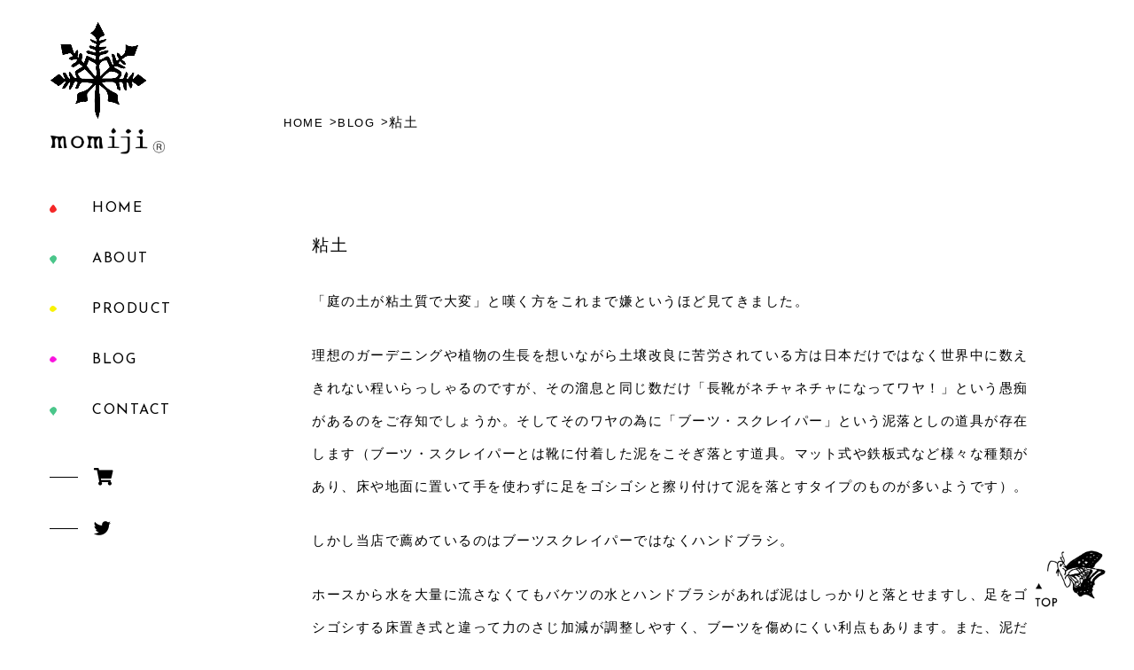

--- FILE ---
content_type: text/html; charset=UTF-8
request_url: https://momiji-s.com/blog/3265/
body_size: 49049
content:
<!DOCTYPE html><html lang="ja"><head><meta charset="UTF-8"><meta name="viewport" content="width=device-width, initial-scale=1.0"><style media="all">@charset "UTF-8";*,*:before,*:after{-webkit-box-sizing:border-box;box-sizing:border-box}body,h1,h2,h3,h4,p{margin:0}ul{list-style:none;padding:0}html:focus-within{scroll-behavior:smooth}body{min-height:100vh;text-rendering:optimizeSpeed;line-height:1.5}a:not([class]){-webkit-text-decoration-skip:ink;text-decoration-skip-ink:auto}img{max-width:100%;display:block}input,button,textarea,select{font:inherit}@media (prefers-reduced-motion:reduce){html:focus-within{scroll-behavior:auto}*,*:before,*:after{-webkit-animation-duration:.01ms !important;animation-duration:.01ms !important;-webkit-animation-iteration-count:1 !important;animation-iteration-count:1 !important;-webkit-transition-duration:.01ms !important;transition-duration:.01ms !important;scroll-behavior:auto !important}}input[type=submit],input[type=button]{border-radius:0;-webkit-box-sizing:content-box;-webkit-appearance:button;-moz-appearance:button;appearance:button;border:none;-webkit-box-sizing:border-box;box-sizing:border-box;cursor:pointer}input[type=submit]::-webkit-search-decoration,input[type=button]::-webkit-search-decoration{display:none}input[type=submit]::focus,input[type=button]::focus{outline-offset:-2px}body{font-family:"Hiragino Kaku Gothic ProN","ヒラギノ角ゴ ProN W3",YuGothic,"Yu Gothic",sans-serif;font-size:15px;letter-spacing:.1em;line-height:2.5em;word-break:break-all}@media screen and (min-width:1600px){body{font-size:16px}}@media screen and (max-width:768px){body{font-size:14px}}@media screen and (max-width:480px){body{line-height:2.35em}}a{text-decoration:none;color:#999;-webkit-transition:.3s;transition:.3s}a:hover{opacity:.7;-webkit-transition:.3s;transition:.3s}h1,h2,h3,h4{font-family:"futura","Josefin Sans","Hiragino Kaku Gothic ProN","ヒラギノ角ゴ ProN W3",YuGothic,"Yu Gothic",sans-serif;font-weight:400}table{width:calc(100% - 80px);margin:40px 40px 56px}@media screen and (min-width:1600px){table{margin:56px 40px}}@media screen and (max-width:480px){table{width:100%;margin:40px 0}}.wrapper{width:calc(100% - 320px);margin-left:320px}@media screen and (min-width:1600px){.wrapper{width:calc(100% - 450px);margin-left:450px}}@media screen and (max-width:768px){.wrapper{width:90%;margin:auto}}.wp-block-image{margin-left:0;margin-right:0}.wp-block-image img{height:100%;-o-object-fit:contain;object-fit:contain}.loading{position:fixed;width:100vw;height:100vh;background:#fff;-webkit-perspective:500px;perspective:500px;z-index:11000}.loading img{position:absolute;width:180px;margin:auto;top:calc(50% - 150px);left:0;right:0;-o-object-fit:contain;object-fit:contain;-webkit-transform:rotateY(0);transform:rotateY(0);-webkit-animation:rotate 6s infinite;animation:rotate 6s infinite}@-webkit-keyframes rotate{0%{-webkit-transform:rotateY(0);transform:rotateY(0)}15%{-webkit-transform:rotateY(270deg);transform:rotateY(270deg)}30%{-webkit-transform:rotateY(0);transform:rotateY(0)}100%{-webkit-transform:rotateY(0);transform:rotateY(0)}}@keyframes rotate{0%{-webkit-transform:rotateY(0);transform:rotateY(0)}15%{-webkit-transform:rotateY(270deg);transform:rotateY(270deg)}30%{-webkit-transform:rotateY(0);transform:rotateY(0)}100%{-webkit-transform:rotateY(0);transform:rotateY(0)}}@-webkit-keyframes move{0%{-webkit-transform:rotate(0);transform:rotate(0)}47%{-webkit-transform:rotate(0);transform:rotate(0)}48%{-webkit-transform:rotate(-3deg);transform:rotate(-3deg)}50%{-webkit-transform:rotate(10deg);transform:rotate(10deg)}52%{-webkit-transform:rotate(-10deg);transform:rotate(-10deg)}54%{-webkit-transform:rotate(3deg);transform:rotate(3deg)}55%{-webkit-transform:rotate(0);transform:rotate(0)}100%{-webkit-transform:rotate(0);transform:rotate(0)}}@keyframes move{0%{-webkit-transform:rotate(0);transform:rotate(0)}47%{-webkit-transform:rotate(0);transform:rotate(0)}48%{-webkit-transform:rotate(-3deg);transform:rotate(-3deg)}50%{-webkit-transform:rotate(10deg);transform:rotate(10deg)}52%{-webkit-transform:rotate(-10deg);transform:rotate(-10deg)}54%{-webkit-transform:rotate(3deg);transform:rotate(3deg)}55%{-webkit-transform:rotate(0);transform:rotate(0)}100%{-webkit-transform:rotate(0);transform:rotate(0)}}.header{position:fixed;width:320px;height:100vh;background:#fff;z-index:1000}@media screen and (min-width:1600px){.header{width:450px}}@media screen and (max-width:768px){.header{width:100%;height:120px;background:rgba(255,255,255,.8)}}@media screen and (max-width:480px){.header{height:80px}}.header-inner{padding-top:24px;padding-left:56px}@media screen and (min-width:1600px){.header-inner{padding-top:48px;padding-left:72px}}@media screen and (max-width:768px){.header-inner{padding-top:8px;padding-left:0}}@media screen and (max-width:768px){.header-logo{height:112px}}@media screen and (max-width:480px){.header-logo{height:72px}}.header-logo a{display:block}@media screen and (max-width:768px){.header-logo a{display:inline-block}}.header-logo img._anime{width:110px;-webkit-transform:rotate(0);-ms-transform:rotate(0);transform:rotate(0);-webkit-animation:move 15s infinite;animation:move 15s infinite}@media screen and (min-width:1600px){.header-logo img._anime{width:144px}}@media screen and (max-width:768px){.header-logo img._anime{width:80px;margin-left:24px}}@media screen and (max-width:480px){.header-logo img._anime{width:50px;margin-left:16px}}.header-logo img._bottom{margin-top:8px;width:130px;max-width:auto}@media screen and (min-width:1600px){.header-logo img._bottom{width:164px}}@media screen and (max-width:768px){.header-logo img._bottom{margin-top:0;width:100px;margin-left:24px}}@media screen and (max-width:480px){.header-logo img._bottom{width:60px;margin-left:16px}}.gnav{margin:32px 0 0}@media screen and (min-width:1600px){.gnav{margin:40px 0 0}}@media screen and (max-width:768px){.gnav{display:none}}.gnav-list._sub{display:none;position:absolute;top:3px;right:8px;z-index:1000}@media screen and (min-width:1600px){.gnav-list._sub{top:8px;right:16px}}.gnav-item{position:relative;font-family:"futura","Josefin Sans",sans-serif;padding:10px 0 10px 48px;background-position:left 0 top 24px;background-repeat:no-repeat;background-size:8px auto}.gnav-item._red{background-image:url([data-uri])}.gnav-item._green{background-image:url([data-uri])}.gnav-item._yellow{background-image:url([data-uri])}.gnav-item._pink{background-image:url([data-uri])}@media screen and (min-width:1600px){.gnav-item{padding-left:64px;background-position:left 0 top 28px}}.gnav-item a{display:block;font-size:1rem;color:#000}@media screen and (min-width:1600px){.gnav-item a{font-size:1.2rem;padding:3px 0}}.gnav-item._sub{width:104px;padding:8px;background:rgba(240,240,240,.5)}.gnav-item._sub:hover{background:#eee}@media screen and (min-width:1600px){.gnav-item._sub{width:150px;padding:8px 24px}}.gnav-item._sub a{color:#666;font-size:.9rem}.spnav{display:none;margin-top:0}@media screen and (max-width:768px){.spnav{display:block}}.spnav-trigger{position:fixed;width:40px;top:12px;right:3%;cursor:pointer;z-index:10000}@media screen and (max-width:480px){.spnav-trigger{width:30px;right:4%}}.spnav-trigger span{position:absolute;content:"";width:100%;height:3px;background:#000;-webkit-transition:.4s;transition:.4s}.spnav-trigger span:first-child{top:28px}@media screen and (max-width:480px){.spnav-trigger span:first-child{top:13px}}.spnav-trigger span:nth-child(2){top:45px}@media screen and (max-width:480px){.spnav-trigger span:nth-child(2){top:25px}}.spnav-trigger span:last-child{top:62px}@media screen and (max-width:480px){.spnav-trigger span:last-child{top:37px}}.spnav-trigger._open span{top:40px;-webkit-transition:.4s;transition:.4s}@media screen and (max-width:480px){.spnav-trigger._open span{top:22px}}.spnav-trigger._open span:first-child{-webkit-transform:rotate(45deg);-ms-transform:rotate(45deg);transform:rotate(45deg)}.spnav-trigger._open span:nth-child(2){display:none}.spnav-trigger._open span:last-child{-webkit-transform:rotate(-45deg);-ms-transform:rotate(-45deg);transform:rotate(-45deg)}.spnav-list{display:none;width:100%;height:100vh;top:120px;left:0;margin:0;padding-top:15vh;padding-left:0;background:rgba(255,255,255,.8)}@media screen and (max-width:480px){.spnav-list{top:80px;padding:10vh 0}}.spnav-list._sub{display:none;height:auto;padding:10px 0 0;background:0 0}.spnav-item{font-family:"futura","Josefin Sans",sans-serif;padding:1rem 0;background-position:left 0 top 25px;background-repeat:no-repeat;background-size:0}@media screen and (max-width:480px){.spnav-item{padding:.8rem 0}}.spnav-item a{display:block;color:#000;font-size:1.2rem;text-align:center}.spnav-item._sub{padding:calc(1rem + 5px) 0 5px}.spnav-item._sub a{color:#666;font-size:.9rem}@media screen and (max-width:480px){.spnav-item._sub{padding:calc(0.6rem + 5px) 0 5px}}.sns{margin:20px 0;padding-left:50px}@media screen and (min-width:1600px){.sns{margin:30px 0 0;padding-left:56px}}@media screen and (max-width:768px){.sns{display:none}}.sns-item{position:relative;padding:8px 0 12px}@media screen and (min-width:1600px){.sns-item{padding:8px 0 16px}}.sns-item:before{position:absolute;content:"";width:32px;height:1px;background:#000;top:26px;left:-50px}@media screen and (min-width:1600px){.sns-item:before{top:28px;left:-56px}}.sns-item a{font-size:1.2rem;color:#000}@media screen and (min-width:1600px){.sns-item a{font-size:1.4rem}}.main{padding-right:80px;min-height:calc(100vh - 200px)}@media screen and (min-width:1600px){.main{padding-right:110px}}@media print,screen and (max-width:1024px){.main{padding-right:64px}}@media screen and (max-width:768px){.main{padding-top:144px;padding-right:0}}@media screen and (max-width:480px){.main{padding-top:88px}}.main._single{margin:auto;padding-top:104px;padding-bottom:80px;width:100%}@media screen and (max-width:480px){.main._single{padding-bottom:0}}.main._single._product{width:75%}@media print,screen and (max-width:1024px){.main._single._product{width:100%}}.content{padding-bottom:80px}.content h2{margin:48px 0 8px}.content h3{margin:32px 0 8px}.content h4{margin:24px 0 8px}.content p{margin:16px 0 24px}.content._single{margin:auto;padding:56px 32px 0}@media print,screen and (max-width:1024px){.content._single{padding:56px 16px 0}}@media screen and (max-width:480px){.content._single{padding:20px 0}}.content-ttl{margin-bottom:24px;font-size:1.2rem}@media screen and (min-width:1600px){.content-ttl{font-size:1.4rem}}@media screen and (max-width:480px){.content-ttl{margin-bottom:10px;font-size:1.05rem}}.footer{margin-top:56px;position:relative;border-top:1px solid #000}@media screen and (min-width:1600px){.footer{margin-top:96px}}.footer-inner{margin-left:360px;padding:32px 32px 24px}@media screen and (min-width:1600px){.footer-inner{margin-left:500px;padding:64px 32px 40px}}@media print,screen and (max-width:1024px){.footer-inner{margin-left:320px}}@media screen and (max-width:768px){.footer-inner{margin-left:0}}@media screen and (max-width:480px){.footer-inner{padding:16px 5% 8px}}.footer-ttl{margin-bottom:3px}@media screen and (min-width:1600px){.footer-ttl{margin-bottom:8px}}@media screen and (max-width:480px){.footer-ttl{margin-bottom:0}}.footer-ttl a{display:inline-block;padding:10px 20px 10px 0;-webkit-transition:.3s;transition:.3s}@media screen and (min-width:1600px){.footer-ttl a{padding:20px 20px 20px 0}}@media screen and (max-width:480px){.footer-ttl a{padding:8px 8px 3px 0}}.footer-ttl a:hover{opacity:.8;-webkit-transition:.3s;transition:.3s}.footer-ttl img{width:200px}@media screen and (min-width:1600px){.footer-ttl img{width:250px}}@media screen and (max-width:480px){.footer-ttl img{width:144px}}.footer-txt{margin-bottom:40px;font-family:"futura light",sans-serif;font-size:.8rem;line-height:1.8rem;letter-spacing:.08em;visibility:hidden}@media screen and (min-width:1600px){.footer-txt{margin-bottom:56px;font-size:.85rem}}@media screen and (max-width:480px){.footer-txt{margin-bottom:24px;font-size:.7rem;line-height:2em}}.footer-copyright{font-family:"futura",sans-serif;font-size:.6rem;letter-spacing:.03em}@media screen and (max-width:480px){.footer-copyright{font-size:.5rem}}.footer-bk{position:absolute;width:calc(100% - 450px);height:100%;top:0;right:0;background:url(//momiji-s.com/wp/wp-content/themes/momiji/css/../img/footer_bk-gray.png) no-repeat left 250px center/cover;z-index:-1}@media screen and (min-width:1600px){.footer-bk{width:calc(100% - 700px)}}@media screen and (max-width:768px){.footer-bk{width:calc(100% - 100px)}}@media screen and (max-width:480px){.footer-bk{width:calc(100% - 24px)}}.footer-bk img{width:100%;-o-object-fit:cover;object-fit:cover}.footer._home{margin-top:0;border-bottom:none}.backToTop{position:fixed;right:32px;bottom:32px;cursor:pointer;z-index:10000}@media screen and (min-width:1600px){.backToTop{right:50px;bottom:50px}}@media screen and (max-width:480px){.backToTop{right:10px;bottom:10px}}.backToTop img{width:80px}.backToTop img._hide{display:none}@media screen and (max-width:480px){.backToTop img{width:60px}}
.breadcrumb{padding-bottom:32px}@media screen and (max-width:768px){.breadcrumb{padding-top:56px}}@media screen and (max-width:480px){.breadcrumb{padding-top:0;padding-bottom:10px}}.breadcrumb-item{display:inline-block;font-family:'futura',sans-serif;padding-right:16px}.breadcrumb-item a{position:relative;color:#000;font-size:.8rem}@media screen and (max-width:480px){.breadcrumb-item a{font-size:.7rem}}.breadcrumb-item a:after{position:absolute;content:'>';right:-16px}.thumbnail img{width:100%;height:auto;max-height:910px;margin:auto;-o-object-fit:contain;object-fit:contain}.content{padding-bottom:80px}.content h2{margin:48px 0 8px}.content h3{margin:32px 0 8px}.content h4{margin:24px 0 8px}.content p{margin:16px 0 24px}.content._single{margin:auto;padding:56px 32px 0}@media print,screen and (max-width:1024px){.content._single{padding:56px 16px 0}}@media screen and (max-width:480px){.content._single{padding:20px 0}}.content-ttl{margin-bottom:24px;font-size:1.2rem}@media screen and (min-width:1600px){.content-ttl{font-size:1.4rem}}@media screen and (max-width:480px){.content-ttl{margin-bottom:10px;font-size:1.05rem}}.plink-list{display:-webkit-box;display:-ms-flexbox;display:flex;-webkit-box-pack:justify;-ms-flex-pack:justify;justify-content:space-between}.plink-item a{color:#333}
@charset "UTF-8";.hpb_social div{padding:0;margin:5px;float:left}.hpb_social:after{content:".";display:block;height:0;clear:both;visibility:hidden}* html .hpb_social{height:1%;overflow:visible}</style><title>粘土 | momiji合同会社</title><meta property="og:title" content="粘土" /><meta property="og:type" content="article" /><meta property="og:url" content="https://momiji-s.com/blog/3265/" /><meta property='og:description' content='「庭の土が粘土質で大変」と嘆く方をこれまで嫌というほど見てきました。 理想のガーデニングや植物の生長...'><meta property="og:site_name" content="momiji合同会社" /><meta property="og:image" content="https://momiji-s.com/wp/wp-content/themes/momiji/img/about_img.jpg" /><meta property="og:locale" content="ja_JP" /><meta name="twitter:card" content="summary_large_image" /><meta name="twitter:site" content="@MomijiSapporo" /><link rel="icon" href="https://momiji-s.com/wp/wp-content/themes/momiji/img/favicon.ico"><link rel="apple-touch-icon" href="https://momiji-s.com/wp/wp-content/themes/momiji/img/favicon.ico"><link rel="preconnect" href="https://fonts.gstatic.com"><link href="https://fonts.googleapis.com/css2?family=Josefin+Sans&display=swap" rel="stylesheet"><link href="https://use.fontawesome.com/releases/v5.6.1/css/all.css" rel="stylesheet"> <script src="https://code.jquery.com/jquery-3.5.1.min.js" integrity="sha256-9/aliU8dGd2tb6OSsuzixeV4y/faTqgFtohetphbbj0=" crossorigin="anonymous"></script> <script type="text/javascript" src="https://momiji-s.com/wp/wp-content/themes/momiji/js/base.js"></script> <meta name='robots' content='max-image-preview:large' /><link rel="alternate" type="application/rss+xml" title="momiji合同会社 &raquo; 粘土 のコメントのフィード" href="https://momiji-s.com/blog/3265/feed/" /><link rel="alternate" title="oEmbed (JSON)" type="application/json+oembed" href="https://momiji-s.com/wp-json/oembed/1.0/embed?url=https%3A%2F%2Fmomiji-s.com%2Fblog%2F3265%2F" /><link rel="alternate" title="oEmbed (XML)" type="text/xml+oembed" href="https://momiji-s.com/wp-json/oembed/1.0/embed?url=https%3A%2F%2Fmomiji-s.com%2Fblog%2F3265%2F&#038;format=xml" /><style id='wp-img-auto-sizes-contain-inline-css' type='text/css'>img:is([sizes=auto i],[sizes^="auto," i]){contain-intrinsic-size:3000px 1500px}
/*# sourceURL=wp-img-auto-sizes-contain-inline-css */</style><style id='wp-emoji-styles-inline-css' type='text/css'>img.wp-smiley, img.emoji {
		display: inline !important;
		border: none !important;
		box-shadow: none !important;
		height: 1em !important;
		width: 1em !important;
		margin: 0 0.07em !important;
		vertical-align: -0.1em !important;
		background: none !important;
		padding: 0 !important;
	}
/*# sourceURL=wp-emoji-styles-inline-css */</style><style id='wp-block-library-inline-css' type='text/css'>:root{--wp-block-synced-color:#7a00df;--wp-block-synced-color--rgb:122,0,223;--wp-bound-block-color:var(--wp-block-synced-color);--wp-editor-canvas-background:#ddd;--wp-admin-theme-color:#007cba;--wp-admin-theme-color--rgb:0,124,186;--wp-admin-theme-color-darker-10:#006ba1;--wp-admin-theme-color-darker-10--rgb:0,107,160.5;--wp-admin-theme-color-darker-20:#005a87;--wp-admin-theme-color-darker-20--rgb:0,90,135;--wp-admin-border-width-focus:2px}@media (min-resolution:192dpi){:root{--wp-admin-border-width-focus:1.5px}}.wp-element-button{cursor:pointer}:root .has-very-light-gray-background-color{background-color:#eee}:root .has-very-dark-gray-background-color{background-color:#313131}:root .has-very-light-gray-color{color:#eee}:root .has-very-dark-gray-color{color:#313131}:root .has-vivid-green-cyan-to-vivid-cyan-blue-gradient-background{background:linear-gradient(135deg,#00d084,#0693e3)}:root .has-purple-crush-gradient-background{background:linear-gradient(135deg,#34e2e4,#4721fb 50%,#ab1dfe)}:root .has-hazy-dawn-gradient-background{background:linear-gradient(135deg,#faaca8,#dad0ec)}:root .has-subdued-olive-gradient-background{background:linear-gradient(135deg,#fafae1,#67a671)}:root .has-atomic-cream-gradient-background{background:linear-gradient(135deg,#fdd79a,#004a59)}:root .has-nightshade-gradient-background{background:linear-gradient(135deg,#330968,#31cdcf)}:root .has-midnight-gradient-background{background:linear-gradient(135deg,#020381,#2874fc)}:root{--wp--preset--font-size--normal:16px;--wp--preset--font-size--huge:42px}.has-regular-font-size{font-size:1em}.has-larger-font-size{font-size:2.625em}.has-normal-font-size{font-size:var(--wp--preset--font-size--normal)}.has-huge-font-size{font-size:var(--wp--preset--font-size--huge)}.has-text-align-center{text-align:center}.has-text-align-left{text-align:left}.has-text-align-right{text-align:right}.has-fit-text{white-space:nowrap!important}#end-resizable-editor-section{display:none}.aligncenter{clear:both}.items-justified-left{justify-content:flex-start}.items-justified-center{justify-content:center}.items-justified-right{justify-content:flex-end}.items-justified-space-between{justify-content:space-between}.screen-reader-text{border:0;clip-path:inset(50%);height:1px;margin:-1px;overflow:hidden;padding:0;position:absolute;width:1px;word-wrap:normal!important}.screen-reader-text:focus{background-color:#ddd;clip-path:none;color:#444;display:block;font-size:1em;height:auto;left:5px;line-height:normal;padding:15px 23px 14px;text-decoration:none;top:5px;width:auto;z-index:100000}html :where(.has-border-color){border-style:solid}html :where([style*=border-top-color]){border-top-style:solid}html :where([style*=border-right-color]){border-right-style:solid}html :where([style*=border-bottom-color]){border-bottom-style:solid}html :where([style*=border-left-color]){border-left-style:solid}html :where([style*=border-width]){border-style:solid}html :where([style*=border-top-width]){border-top-style:solid}html :where([style*=border-right-width]){border-right-style:solid}html :where([style*=border-bottom-width]){border-bottom-style:solid}html :where([style*=border-left-width]){border-left-style:solid}html :where(img[class*=wp-image-]){height:auto;max-width:100%}:where(figure){margin:0 0 1em}html :where(.is-position-sticky){--wp-admin--admin-bar--position-offset:var(--wp-admin--admin-bar--height,0px)}@media screen and (max-width:600px){html :where(.is-position-sticky){--wp-admin--admin-bar--position-offset:0px}}

/*# sourceURL=wp-block-library-inline-css */</style><style id='global-styles-inline-css' type='text/css'>:root{--wp--preset--aspect-ratio--square: 1;--wp--preset--aspect-ratio--4-3: 4/3;--wp--preset--aspect-ratio--3-4: 3/4;--wp--preset--aspect-ratio--3-2: 3/2;--wp--preset--aspect-ratio--2-3: 2/3;--wp--preset--aspect-ratio--16-9: 16/9;--wp--preset--aspect-ratio--9-16: 9/16;--wp--preset--color--black: #000000;--wp--preset--color--cyan-bluish-gray: #abb8c3;--wp--preset--color--white: #ffffff;--wp--preset--color--pale-pink: #f78da7;--wp--preset--color--vivid-red: #cf2e2e;--wp--preset--color--luminous-vivid-orange: #ff6900;--wp--preset--color--luminous-vivid-amber: #fcb900;--wp--preset--color--light-green-cyan: #7bdcb5;--wp--preset--color--vivid-green-cyan: #00d084;--wp--preset--color--pale-cyan-blue: #8ed1fc;--wp--preset--color--vivid-cyan-blue: #0693e3;--wp--preset--color--vivid-purple: #9b51e0;--wp--preset--gradient--vivid-cyan-blue-to-vivid-purple: linear-gradient(135deg,rgb(6,147,227) 0%,rgb(155,81,224) 100%);--wp--preset--gradient--light-green-cyan-to-vivid-green-cyan: linear-gradient(135deg,rgb(122,220,180) 0%,rgb(0,208,130) 100%);--wp--preset--gradient--luminous-vivid-amber-to-luminous-vivid-orange: linear-gradient(135deg,rgb(252,185,0) 0%,rgb(255,105,0) 100%);--wp--preset--gradient--luminous-vivid-orange-to-vivid-red: linear-gradient(135deg,rgb(255,105,0) 0%,rgb(207,46,46) 100%);--wp--preset--gradient--very-light-gray-to-cyan-bluish-gray: linear-gradient(135deg,rgb(238,238,238) 0%,rgb(169,184,195) 100%);--wp--preset--gradient--cool-to-warm-spectrum: linear-gradient(135deg,rgb(74,234,220) 0%,rgb(151,120,209) 20%,rgb(207,42,186) 40%,rgb(238,44,130) 60%,rgb(251,105,98) 80%,rgb(254,248,76) 100%);--wp--preset--gradient--blush-light-purple: linear-gradient(135deg,rgb(255,206,236) 0%,rgb(152,150,240) 100%);--wp--preset--gradient--blush-bordeaux: linear-gradient(135deg,rgb(254,205,165) 0%,rgb(254,45,45) 50%,rgb(107,0,62) 100%);--wp--preset--gradient--luminous-dusk: linear-gradient(135deg,rgb(255,203,112) 0%,rgb(199,81,192) 50%,rgb(65,88,208) 100%);--wp--preset--gradient--pale-ocean: linear-gradient(135deg,rgb(255,245,203) 0%,rgb(182,227,212) 50%,rgb(51,167,181) 100%);--wp--preset--gradient--electric-grass: linear-gradient(135deg,rgb(202,248,128) 0%,rgb(113,206,126) 100%);--wp--preset--gradient--midnight: linear-gradient(135deg,rgb(2,3,129) 0%,rgb(40,116,252) 100%);--wp--preset--font-size--small: 13px;--wp--preset--font-size--medium: 20px;--wp--preset--font-size--large: 36px;--wp--preset--font-size--x-large: 42px;--wp--preset--spacing--20: 0.44rem;--wp--preset--spacing--30: 0.67rem;--wp--preset--spacing--40: 1rem;--wp--preset--spacing--50: 1.5rem;--wp--preset--spacing--60: 2.25rem;--wp--preset--spacing--70: 3.38rem;--wp--preset--spacing--80: 5.06rem;--wp--preset--shadow--natural: 6px 6px 9px rgba(0, 0, 0, 0.2);--wp--preset--shadow--deep: 12px 12px 50px rgba(0, 0, 0, 0.4);--wp--preset--shadow--sharp: 6px 6px 0px rgba(0, 0, 0, 0.2);--wp--preset--shadow--outlined: 6px 6px 0px -3px rgb(255, 255, 255), 6px 6px rgb(0, 0, 0);--wp--preset--shadow--crisp: 6px 6px 0px rgb(0, 0, 0);}:where(.is-layout-flex){gap: 0.5em;}:where(.is-layout-grid){gap: 0.5em;}body .is-layout-flex{display: flex;}.is-layout-flex{flex-wrap: wrap;align-items: center;}.is-layout-flex > :is(*, div){margin: 0;}body .is-layout-grid{display: grid;}.is-layout-grid > :is(*, div){margin: 0;}:where(.wp-block-columns.is-layout-flex){gap: 2em;}:where(.wp-block-columns.is-layout-grid){gap: 2em;}:where(.wp-block-post-template.is-layout-flex){gap: 1.25em;}:where(.wp-block-post-template.is-layout-grid){gap: 1.25em;}.has-black-color{color: var(--wp--preset--color--black) !important;}.has-cyan-bluish-gray-color{color: var(--wp--preset--color--cyan-bluish-gray) !important;}.has-white-color{color: var(--wp--preset--color--white) !important;}.has-pale-pink-color{color: var(--wp--preset--color--pale-pink) !important;}.has-vivid-red-color{color: var(--wp--preset--color--vivid-red) !important;}.has-luminous-vivid-orange-color{color: var(--wp--preset--color--luminous-vivid-orange) !important;}.has-luminous-vivid-amber-color{color: var(--wp--preset--color--luminous-vivid-amber) !important;}.has-light-green-cyan-color{color: var(--wp--preset--color--light-green-cyan) !important;}.has-vivid-green-cyan-color{color: var(--wp--preset--color--vivid-green-cyan) !important;}.has-pale-cyan-blue-color{color: var(--wp--preset--color--pale-cyan-blue) !important;}.has-vivid-cyan-blue-color{color: var(--wp--preset--color--vivid-cyan-blue) !important;}.has-vivid-purple-color{color: var(--wp--preset--color--vivid-purple) !important;}.has-black-background-color{background-color: var(--wp--preset--color--black) !important;}.has-cyan-bluish-gray-background-color{background-color: var(--wp--preset--color--cyan-bluish-gray) !important;}.has-white-background-color{background-color: var(--wp--preset--color--white) !important;}.has-pale-pink-background-color{background-color: var(--wp--preset--color--pale-pink) !important;}.has-vivid-red-background-color{background-color: var(--wp--preset--color--vivid-red) !important;}.has-luminous-vivid-orange-background-color{background-color: var(--wp--preset--color--luminous-vivid-orange) !important;}.has-luminous-vivid-amber-background-color{background-color: var(--wp--preset--color--luminous-vivid-amber) !important;}.has-light-green-cyan-background-color{background-color: var(--wp--preset--color--light-green-cyan) !important;}.has-vivid-green-cyan-background-color{background-color: var(--wp--preset--color--vivid-green-cyan) !important;}.has-pale-cyan-blue-background-color{background-color: var(--wp--preset--color--pale-cyan-blue) !important;}.has-vivid-cyan-blue-background-color{background-color: var(--wp--preset--color--vivid-cyan-blue) !important;}.has-vivid-purple-background-color{background-color: var(--wp--preset--color--vivid-purple) !important;}.has-black-border-color{border-color: var(--wp--preset--color--black) !important;}.has-cyan-bluish-gray-border-color{border-color: var(--wp--preset--color--cyan-bluish-gray) !important;}.has-white-border-color{border-color: var(--wp--preset--color--white) !important;}.has-pale-pink-border-color{border-color: var(--wp--preset--color--pale-pink) !important;}.has-vivid-red-border-color{border-color: var(--wp--preset--color--vivid-red) !important;}.has-luminous-vivid-orange-border-color{border-color: var(--wp--preset--color--luminous-vivid-orange) !important;}.has-luminous-vivid-amber-border-color{border-color: var(--wp--preset--color--luminous-vivid-amber) !important;}.has-light-green-cyan-border-color{border-color: var(--wp--preset--color--light-green-cyan) !important;}.has-vivid-green-cyan-border-color{border-color: var(--wp--preset--color--vivid-green-cyan) !important;}.has-pale-cyan-blue-border-color{border-color: var(--wp--preset--color--pale-cyan-blue) !important;}.has-vivid-cyan-blue-border-color{border-color: var(--wp--preset--color--vivid-cyan-blue) !important;}.has-vivid-purple-border-color{border-color: var(--wp--preset--color--vivid-purple) !important;}.has-vivid-cyan-blue-to-vivid-purple-gradient-background{background: var(--wp--preset--gradient--vivid-cyan-blue-to-vivid-purple) !important;}.has-light-green-cyan-to-vivid-green-cyan-gradient-background{background: var(--wp--preset--gradient--light-green-cyan-to-vivid-green-cyan) !important;}.has-luminous-vivid-amber-to-luminous-vivid-orange-gradient-background{background: var(--wp--preset--gradient--luminous-vivid-amber-to-luminous-vivid-orange) !important;}.has-luminous-vivid-orange-to-vivid-red-gradient-background{background: var(--wp--preset--gradient--luminous-vivid-orange-to-vivid-red) !important;}.has-very-light-gray-to-cyan-bluish-gray-gradient-background{background: var(--wp--preset--gradient--very-light-gray-to-cyan-bluish-gray) !important;}.has-cool-to-warm-spectrum-gradient-background{background: var(--wp--preset--gradient--cool-to-warm-spectrum) !important;}.has-blush-light-purple-gradient-background{background: var(--wp--preset--gradient--blush-light-purple) !important;}.has-blush-bordeaux-gradient-background{background: var(--wp--preset--gradient--blush-bordeaux) !important;}.has-luminous-dusk-gradient-background{background: var(--wp--preset--gradient--luminous-dusk) !important;}.has-pale-ocean-gradient-background{background: var(--wp--preset--gradient--pale-ocean) !important;}.has-electric-grass-gradient-background{background: var(--wp--preset--gradient--electric-grass) !important;}.has-midnight-gradient-background{background: var(--wp--preset--gradient--midnight) !important;}.has-small-font-size{font-size: var(--wp--preset--font-size--small) !important;}.has-medium-font-size{font-size: var(--wp--preset--font-size--medium) !important;}.has-large-font-size{font-size: var(--wp--preset--font-size--large) !important;}.has-x-large-font-size{font-size: var(--wp--preset--font-size--x-large) !important;}
/*# sourceURL=global-styles-inline-css */</style><style id='classic-theme-styles-inline-css' type='text/css'>/*! This file is auto-generated */
.wp-block-button__link{color:#fff;background-color:#32373c;border-radius:9999px;box-shadow:none;text-decoration:none;padding:calc(.667em + 2px) calc(1.333em + 2px);font-size:1.125em}.wp-block-file__button{background:#32373c;color:#fff;text-decoration:none}
/*# sourceURL=/wp-includes/css/classic-themes.min.css */</style> <script type="text/javascript" src="https://momiji-s.com/wp/wp-includes/js/jquery/jquery.min.js?ver=3.7.1" id="jquery-core-js"></script> <script type="text/javascript" src="https://momiji-s.com/wp/wp-includes/js/jquery/jquery-migrate.min.js?ver=3.4.1" id="jquery-migrate-js"></script> <link rel="https://api.w.org/" href="https://momiji-s.com/wp-json/" /><link rel="alternate" title="JSON" type="application/json" href="https://momiji-s.com/wp-json/wp/v2/posts/3265" /><link rel="EditURI" type="application/rsd+xml" title="RSD" href="https://momiji-s.com/wp/xmlrpc.php?rsd" /><meta name="generator" content="WordPress 6.9" /><link rel="canonical" href="https://momiji-s.com/blog/3265/" /><link rel='shortlink' href='https://momiji-s.com/?p=3265' /> <script type="text/javascript">jQuery(document).ready(function(){
if (jQuery("[name='hpb_plugin_form']").find("[required]")[0]) {
required_param = "";
jQuery("[name='hpb_plugin_form']").find("[required]").each(function(){
	if(required_param != ""){
		required_param += ","; 
	}
	required_param += jQuery(this).attr("name");
});
inputHidden = jQuery("<input>").attr("type", "hidden").attr("name", "hpb_required").attr("value", required_param);
jQuery("[name='hpb_plugin_form']").append(inputHidden);
}});</script> <meta property="og:title" content="粘土 | momiji合同会社"/><meta property="og:url" content="https://momiji-s.com/blog/3265/"/><meta property="og:image" content="https://momiji-s.com/wp/wp-content/uploads/2015/02/DSCN51682-150x150.jpg"/><meta property="og:description" content="「庭の土が粘土質で大変」と嘆く方をこれまで嫌というほど見てきました。 理想のガーデニングや植物の生長..."/><meta property="og:site_name" content="momiji合同会社"/><meta property="og:type" content="article"/> <script>(function(i,s,o,g,r,a,m){i['GoogleAnalyticsObject']=r;i[r]=i[r]||function(){
  (i[r].q=i[r].q||[]).push(arguments)},i[r].l=1*new Date();a=s.createElement(o),
  m=s.getElementsByTagName(o)[0];a.async=1;a.src=g;m.parentNode.insertBefore(a,m)
  })(window,document,'script','//www.google-analytics.com/analytics.js','ga');

  ga('create', 'UA-56029077-1', 'auto');
  ga('send', 'pageview');</script> <link rel="icon" href="https://momiji-s.com/wp/wp-content/uploads/2018/02/2016momiji-150x150.jpg" sizes="32x32" /><link rel="icon" href="https://momiji-s.com/wp/wp-content/uploads/2018/02/2016momiji-300x300.jpg" sizes="192x192" /><link rel="apple-touch-icon" href="https://momiji-s.com/wp/wp-content/uploads/2018/02/2016momiji-300x300.jpg" /><meta name="msapplication-TileImage" content="https://momiji-s.com/wp/wp-content/uploads/2018/02/2016momiji-300x300.jpg" /><style type="text/css" id="wp-custom-css">#nf-field-8-container .nf-field-element input {
    height: 0;
}

#nf-field-8-container .nf-field-description {
	position: relative;
	z-index: 100;
}</style></head><body><div class="loading"> <img src="https://momiji-s.com/wp/wp-content/themes/momiji/img/logo-01.png" alt=""></div><header class="header"><div class="header-inner"><div class="header-logo"> <a href="https://momiji-s.com/"> <img class="_anime" src="https://momiji-s.com/wp/wp-content/themes/momiji/img/logo-01.png" alt="momiji合同会社"> <img class="_bottom" src="https://momiji-s.com/wp/wp-content/themes/momiji/img/logo-02r.png"> </a></div><nav class="gnav"><ul class="gnav-list js-gnav-list"><li class="gnav-item _red"><a href="https://momiji-s.com/">HOME</a></li><li class="gnav-item _green"><a href="https://momiji-s.com/about">ABOUT</a></li><li class="gnav-item js-gnav-item _yellow"><a>PRODUCT</a><ul class="gnav-list js-gnav-list _sub"><li class="gnav-item _sub"><a href="https://momiji-s.com/product">JAPANESE</a></li><li class="gnav-item _sub"><a href="https://momiji-s.com/hoh">ENGLISH</a></li></ul></li><li class="gnav-item _pink"><a href="https://momiji-s.com//blog">BLOG</a></li><li class="gnav-item _green"><a href="https://momiji-s.com/contact">CONTACT</a></li></ul></nav><nav class="spnav"><div class="spnav-trigger js-spnav-trigger"> <span></span> <span></span> <span></span></div><ul class="spnav-list js-spnav-list"><li class="spnav-item"><a href="https://momiji-s.com/">HOME</a></li><li class="spnav-item"><a href="https://momiji-s.com/about">ABOUT</a></li><li class="spnav-item js-spnav-item"><a>PRODUCT</a><ul class="spnav-list js-spnav-subList _sub"><li class="spnav-item _sub"><a href="https://momiji-s.com/product">JAPANESE</a></li><li class="spnav-item _sub"><a href="https://momiji-s.com/hoh">ENGLISH</a></li></ul></li><li class="spnav-item _pink"><a href="https://momiji-s.com//blog">BLOG</a></li><li class="spnav-item _green"><a href="https://momiji-s.com/contact">CONTACT</a></li></ul></nav><ul class="sns"><li class="sns-item"><a href="https://meets.coconala.com/services/14865" target="_blank"><i class="fas fa-shopping-cart"></i></a></li><li class="sns-item"><a href="https://twitter.com/MomijiSapporo" target="_blank"><i class="fab fa-twitter"></i></a></li></ul></div></header><div class="wrapper"><main class="main _single"><div class="breadcrumb"><ul class="breadcrumb-list"><li class="breadcrumb-item"> <a href="https://momiji-s.com/">HOME</a></li><li class="breadcrumb-item"> <a href="https://momiji-s.com/blog">BLOG</a></li><li class="breadcrumb-item"> 粘土</li></ul></div><article class="content _single"><h1 class="content-ttl">粘土</h1><p><p>「庭の土が粘土質で大変」と嘆く方をこれまで嫌というほど見てきました。</p><p>理想のガーデニングや植物の生長を想いながら土壌改良に苦労されている方は日本だけではなく世界中に数えきれない程いらっしゃるのですが、その溜息と同じ数だけ「長靴がネチャネチャになってワヤ！」という愚痴があるのをご存知でしょうか。そしてそのワヤの為に「ブーツ・スクレイパー」という泥落としの道具が存在します（ブーツ・スクレイパーとは靴に付着した泥をこそぎ落とす道具。マット式や鉄板式など様々な種類があり、床や地面に置いて手を使わずに足をゴシゴシと擦り付けて泥を落とすタイプのものが多いようです）。</p><p>しかし当店で薦めているのはブーツスクレイパーではなくハンドブラシ。</p><p>ホースから水を大量に流さなくてもバケツの水とハンドブラシがあれば泥はしっかりと落とせますし、足をゴシゴシする床置き式と違って力のさじ加減が調整しやすく、ブーツを傷めにくい利点もあります。また、泥だらけの道具洗いにも使えてコンパクトというのも便利なのです。</p><p>泥落としに適したブラシは適度な毛の長さと硬さが必要で素材は「パーム」というヤシの繊維やPVC（プラスチック）がいいなと思っています。それにブーツを履いたまま洗うには柄の長さも必要です。カーウォッシュのブラシも充分使えるんですが、現在当店で扱っているのはイギリスのガーデンブラシで毛はパームとPVC（プラスチック）の2種類。</p><p>ホースの水でジャバジャバと泥を落としている方や花壇の縁やエッジングに泥をこすり付けている方、お好みのブラシを1本持っておくことをオススメします。</p><p>ちなみに・・・土壌改良は本やインターネットなどでも様々な方法が説明されていますが、私としては腐葉土に細かく砕いた炭や籾殻くん炭を1:1程度の割合で混ぜたものを粘土に漉き込むのが有効だと思っています。</p><p>土壌改良材や砂を使って粘土に通気用の隙間をつくるというより、多少時間は掛かりますがミミズや微生物が住む環境を整えていくイメージ。</p><p>炭は多孔質で通気や保水効果があると同時に微生物の住みかにもなり、微生物が増えるとミミズなど土の中で生活する虫も増えて彼らの力によって土がフカフカになっていきます。</p><p>最初は無理をせず植栽する場所だけから始めて、微生物やミミズと一緒に少しづつ範囲を広げていくのがいいと思います。</p><p>ざっくりと書きましたが、粘土質の庭でも土の入替えをせずに植物や庭に適した質に変えることができますので嘆きや愚痴はほどほどにしておいて希望とブラシを是非持っていただけたらと思います。</p><p><a href="https://momiji-s.com/wp/wp-content/uploads/2015/02/DSCN51682.jpg"><img fetchpriority="high" decoding="async" class="alignnone size-medium wp-image-3266" src="https://momiji-s.com/wp/wp-content/uploads/2015/02/DSCN51682-215x300.jpg" alt="DSCN51682" width="215" height="300" srcset="https://momiji-s.com/wp/wp-content/uploads/2015/02/DSCN51682-215x300.jpg 215w, https://momiji-s.com/wp/wp-content/uploads/2015/02/DSCN51682-734x1024.jpg 734w, https://momiji-s.com/wp/wp-content/uploads/2015/02/DSCN51682.jpg 1010w" sizes="(max-width: 215px) 100vw, 215px" /></a></p></p></article><div class="plink"><ul class="plink-list"><li class="plink-item"> &laquo; <a href="https://momiji-s.com/blog/3254/" rel="prev">LE CHAMEAUブーツ入荷</a></li><li class="plink-item"> <a href="https://momiji-s.com/blog/3275/" rel="next">ニクミックス</a> &raquo;</li></ul></div></main></div><footer class="footer"><div class="footer-inner"><p class="footer-ttl"> <a href=""> <img src="https://momiji-s.com/wp/wp-content/themes/momiji/img/footer_name.png" alt="momiji合同会社"> </a></p><p class="footer-txt"> 〒001-0022<br> 北海道札幌市北区北22条西9丁目2番19-107</p><p class="footer-copyright"> 2021 ©️ momiji合同会社</p></div><div class="footer-bk"></div></footer><div class="backToTop js-backToTop"> <a href="#"> <img class="js-changeImg1" src="https://momiji-s.com/wp/wp-content/themes/momiji/img/backToTop.png" alt="ページTOPへ戻る"> <img class="js-changeImg2 _hide" src="https://momiji-s.com/wp/wp-content/themes/momiji/img/backToTop_color.png" alt="ページTOPへ戻る"> </a></div> <script type="speculationrules">{"prefetch":[{"source":"document","where":{"and":[{"href_matches":"/*"},{"not":{"href_matches":["/wp/wp-*.php","/wp/wp-admin/*","/wp/wp-content/uploads/*","/wp/wp-content/*","/wp/wp-content/plugins/*","/wp/wp-content/themes/momiji/*","/*\\?(.+)"]}},{"not":{"selector_matches":"a[rel~=\"nofollow\"]"}},{"not":{"selector_matches":".no-prefetch, .no-prefetch a"}}]},"eagerness":"conservative"}]}</script> <script id="wp-emoji-settings" type="application/json">{"baseUrl":"https://s.w.org/images/core/emoji/17.0.2/72x72/","ext":".png","svgUrl":"https://s.w.org/images/core/emoji/17.0.2/svg/","svgExt":".svg","source":{"concatemoji":"https://momiji-s.com/wp/wp-includes/js/wp-emoji-release.min.js?ver=6.9"}}</script> <script type="module">/*! This file is auto-generated */
const a=JSON.parse(document.getElementById("wp-emoji-settings").textContent),o=(window._wpemojiSettings=a,"wpEmojiSettingsSupports"),s=["flag","emoji"];function i(e){try{var t={supportTests:e,timestamp:(new Date).valueOf()};sessionStorage.setItem(o,JSON.stringify(t))}catch(e){}}function c(e,t,n){e.clearRect(0,0,e.canvas.width,e.canvas.height),e.fillText(t,0,0);t=new Uint32Array(e.getImageData(0,0,e.canvas.width,e.canvas.height).data);e.clearRect(0,0,e.canvas.width,e.canvas.height),e.fillText(n,0,0);const a=new Uint32Array(e.getImageData(0,0,e.canvas.width,e.canvas.height).data);return t.every((e,t)=>e===a[t])}function p(e,t){e.clearRect(0,0,e.canvas.width,e.canvas.height),e.fillText(t,0,0);var n=e.getImageData(16,16,1,1);for(let e=0;e<n.data.length;e++)if(0!==n.data[e])return!1;return!0}function u(e,t,n,a){switch(t){case"flag":return n(e,"\ud83c\udff3\ufe0f\u200d\u26a7\ufe0f","\ud83c\udff3\ufe0f\u200b\u26a7\ufe0f")?!1:!n(e,"\ud83c\udde8\ud83c\uddf6","\ud83c\udde8\u200b\ud83c\uddf6")&&!n(e,"\ud83c\udff4\udb40\udc67\udb40\udc62\udb40\udc65\udb40\udc6e\udb40\udc67\udb40\udc7f","\ud83c\udff4\u200b\udb40\udc67\u200b\udb40\udc62\u200b\udb40\udc65\u200b\udb40\udc6e\u200b\udb40\udc67\u200b\udb40\udc7f");case"emoji":return!a(e,"\ud83e\u1fac8")}return!1}function f(e,t,n,a){let r;const o=(r="undefined"!=typeof WorkerGlobalScope&&self instanceof WorkerGlobalScope?new OffscreenCanvas(300,150):document.createElement("canvas")).getContext("2d",{willReadFrequently:!0}),s=(o.textBaseline="top",o.font="600 32px Arial",{});return e.forEach(e=>{s[e]=t(o,e,n,a)}),s}function r(e){var t=document.createElement("script");t.src=e,t.defer=!0,document.head.appendChild(t)}a.supports={everything:!0,everythingExceptFlag:!0},new Promise(t=>{let n=function(){try{var e=JSON.parse(sessionStorage.getItem(o));if("object"==typeof e&&"number"==typeof e.timestamp&&(new Date).valueOf()<e.timestamp+604800&&"object"==typeof e.supportTests)return e.supportTests}catch(e){}return null}();if(!n){if("undefined"!=typeof Worker&&"undefined"!=typeof OffscreenCanvas&&"undefined"!=typeof URL&&URL.createObjectURL&&"undefined"!=typeof Blob)try{var e="postMessage("+f.toString()+"("+[JSON.stringify(s),u.toString(),c.toString(),p.toString()].join(",")+"));",a=new Blob([e],{type:"text/javascript"});const r=new Worker(URL.createObjectURL(a),{name:"wpTestEmojiSupports"});return void(r.onmessage=e=>{i(n=e.data),r.terminate(),t(n)})}catch(e){}i(n=f(s,u,c,p))}t(n)}).then(e=>{for(const n in e)a.supports[n]=e[n],a.supports.everything=a.supports.everything&&a.supports[n],"flag"!==n&&(a.supports.everythingExceptFlag=a.supports.everythingExceptFlag&&a.supports[n]);var t;a.supports.everythingExceptFlag=a.supports.everythingExceptFlag&&!a.supports.flag,a.supports.everything||((t=a.source||{}).concatemoji?r(t.concatemoji):t.wpemoji&&t.twemoji&&(r(t.twemoji),r(t.wpemoji)))});
//# sourceURL=https://momiji-s.com/wp/wp-includes/js/wp-emoji-loader.min.js</script> </body></html>